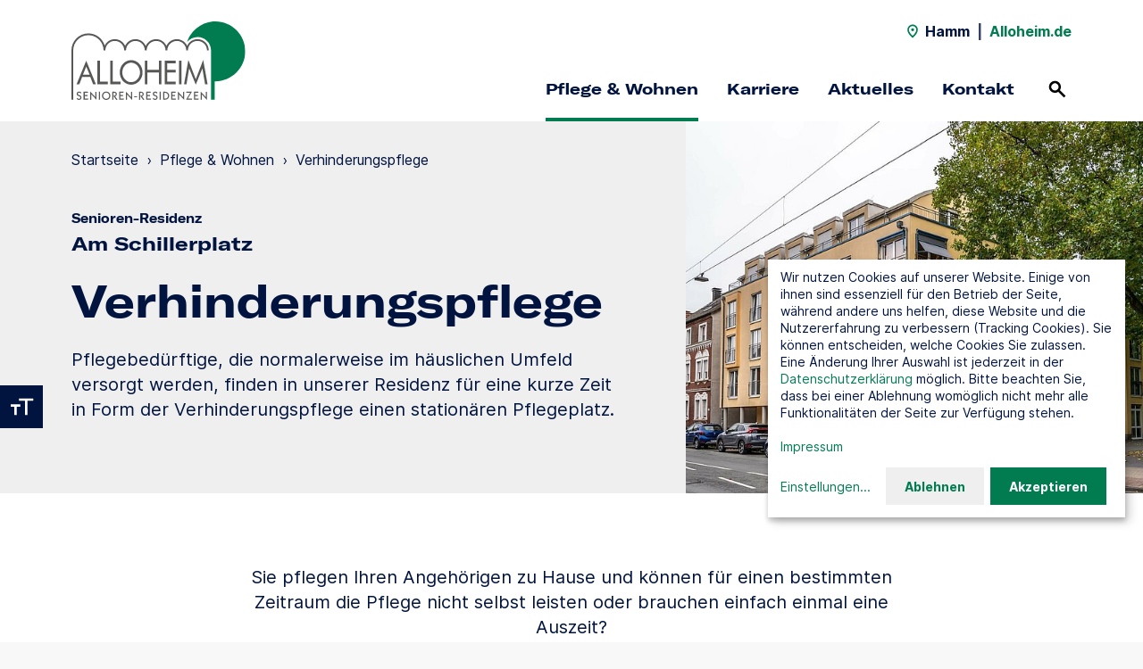

--- FILE ---
content_type: text/html; charset=utf-8
request_url: https://www.alloheim.de/pflege-hamm-schillerplatz/pflege/verhinderungspflege
body_size: 7871
content:
<!DOCTYPE html>
<html dir="ltr" lang="de" class="no-js">
<head>

<meta charset="utf-8">
<!-- 
	This website is powered by TYPO3 - inspiring people to share!
	TYPO3 is a free open source Content Management Framework initially created by Kasper Skaarhoj and licensed under GNU/GPL.
	TYPO3 is copyright 1998-2026 of Kasper Skaarhoj. Extensions are copyright of their respective owners.
	Information and contribution at https://typo3.org/
-->


<link rel="icon" href="/typo3conf/ext/alloheim_site/Resources/Public/Theme/favicon/standard/favicon.ico" type="image/vnd.microsoft.icon">
<title>Verhinde­rungs­pflege: Senioren-Residenz Am Schillerplatz Hamm</title>
<meta http-equiv="x-ua-compatible" content="IE=edge" />
<meta name="generator" content="TYPO3 CMS" />
<meta name="description" content="Verhinde­rungs­pflege in Hamm: Im Rahmen der Verhinderungspflege der Alloheim Senioren-Residenz Am Schillerplatz in Hamm versorgen wir Pflegebedürftige für kurze Zeit in unserem Pflegeheim." />
<meta name="robots" content="noindex,follow" />
<meta name="viewport" content="width=device-width, initial-scale=1, shrink-to-fit=no" />
<meta name="twitter:card" content="summary" />


<link rel="stylesheet" href="/typo3conf/ext/alloheim_site/Resources/Public/Theme/styles/main.1766395409.css" media="all">


<script src="/typo3conf/ext/alloheim_site/Resources/Public/Theme/scripts/modernizr.1766395372.js"></script>



<link rel="apple-touch-icon" sizes="180x180" href="/typo3conf/ext/alloheim_site/Resources/Public/Theme/favicon/standard/apple-touch-icon.png">
            <link rel="icon" type="image/png" sizes="32x32" href="/typo3conf/ext/alloheim_site/Resources/Public/Theme/favicon/standard/favicon-32x32.png">
            <link rel="icon" type="image/png" sizes="16x16" href="/typo3conf/ext/alloheim_site/Resources/Public/Theme/favicon/standard/favicon-16x16.png">
            <link rel="manifest" href="/typo3conf/ext/alloheim_site/Resources/Public/Theme/favicon/standard/site.webmanifest">
            <link rel="mask-icon" href="/typo3conf/ext/alloheim_site/Resources/Public/Theme/favicon/standard/safari-pinned-tab.svg" color="#007C50">
            <meta name="msapplication-TileColor" content="#007C50">
            <meta name="msapplication-config" content="/typo3conf/ext/alloheim_site/Resources/Public/Theme/favicon/standard/browserconfig.xml">
            <meta name="theme-color" content="#007C50"><script>var ahData = {"iconSpritemap":"\/typo3conf\/ext\/alloheim_site\/Resources\/Public\/Theme\/icons.svg"};</script><script>var et_areas = "Standorte";</script>
<script id="_etLoader" data-block-cookies="true" data-respect-dnt="true" data-secure-code="i9sENm" src="//static.etracker.com/code/e.js"></script>
<script>
document.addEventListener('DOMContentLoaded', function () {
  var contactForms = document.querySelectorAll('.contact-form form');
  var jobSearchForms = document.querySelectorAll('.stage-career__job-search form');
  var locationSearchForms = document.querySelectorAll('.location-search-teaser-form, .stage__location-search form');
  var locationLinks = document.querySelectorAll('.location-search__entry a:not(.route-link), .location-search-page-module__entry a:not(.route-link)');
  var contactLinks = document.querySelectorAll('a[href^="mailto:"], a[href^="javascript:linkTo_UnCryptMailto("], a[href^="tel:"]');
  var downloadLinks = document.querySelectorAll('a[download], a[href^="/fileadmin/"]');

  function trackEvent(eventType, objectName, objectType) {
    if ('undefined' !== typeof _etracker && 'undefined' !== typeof window[eventType]) {
      _etracker.sendEvent(new window[eventType](objectName, objectType));
    }
  }

  function trackForm(formEvent, formName) {
    if ('undefined' !== typeof etForm && 'undefined' !== typeof etForm.sendEvent) {
      etForm.sendEvent(formEvent, formName);
    }
  }

  var i;

  for (i = 0; i < contactForms.length; i++) {
    trackForm('formView', 'Kontakt-Formular');
    contactForms[i].addEventListener('submit', function (event) {
      if (!event.currentTarget.checkValidity()) {
        return;
      }

      trackEvent('et_ClickEvent', 'Kontakt-Formular');
      trackForm('formConversion', 'Kontakt-Formular');
    }, false);
  }

  for (i = 0; i < jobSearchForms.length; i++) {
    jobSearchForms[i].addEventListener('submit', function (event) {
      if (!event.currentTarget.checkValidity()) {
        return;
      }

      var selectedOptions = event.currentTarget.querySelector('select[name="filter"]').selectedOptions;
      var category = '';

      for (let i=0; i<selectedOptions.length; i++) {
        if ('' !== category) {
          category += ', ';
        }
        category += selectedOptions[i].label;
      }

      trackEvent('et_ClickEvent', 'Stellenanzeigen-Suche', category);
    }, false);
  }

  for (i = 0; i < locationSearchForms.length; i++) {
    locationSearchForms[i].addEventListener('submit', function (event) {
      if (!event.currentTarget.checkValidity()) {
        return;
      }

      trackEvent('et_ClickEvent', 'Standort-Suche');
    }, false);
  }

  for (i = 0; i < locationLinks.length; i++) {
    locationLinks[i].addEventListener('click', function (event) {
      var entry = event.target.closest('.location-search__entry, .location-search-page-module__entry');

      trackEvent('et_ClickEvent', 'Standort-Link', entry ? entry.dataset.label : '');
    }, false);
  }

  for (i = 0; i < contactLinks.length; i++) {
    contactLinks[i].addEventListener('click', function (event) {
      trackEvent('et_ClickEvent', 'Kontakt-Link', event.currentTarget.href.match(/^tel:/) ? 'Telefon' : 'E-Mail');
    }, false);
  }

  for (i = 0; i < downloadLinks.length; i++) {
    downloadLinks[i].addEventListener('click', function (event) {
      trackEvent('et_DownloadEvent', 'Download', event.currentTarget.href);
    }, false);
  }
});
</script>            <script>
            window.klaroConfig = {
              htmlTexts: true,
              translations: {
                de: {
                  privacyPolicyUrl: '/datenschutz',
                  etracker: {
                    title: 'etracker',
                    description: 'Wir nutzen etracker um Besucherstatistiken zu sammeln.',
                  },
                  googleMaps: {
                    title: 'Google Maps',
                    description: 'Wir stellen über Google Maps unsere Standortsuche bereit.',
                  },
                  instagram: {
                    title: 'Instagram',
                    description: 'Wir nutzen Instagram um aktuelle Beiträge auf unserer Seite einzubinden.',
                  },
                  podcaster: {
                    title: 'podcaster.de',
                    description: 'Wir nutzen podcaster.de um Podcasts auf unserer Seite einzubinden.',
                  },
                  vimeo: {
                    title: 'Vimeo',
                    description: 'Wir nutzen Vimeo um Videos auf unserer Seite einzubinden.',
                  },
                  consentNotice: {
                    description: 'Wir nutzen Cookies auf unserer Website. Einige von ihnen sind essenziell für den Betrieb der Seite, während andere uns helfen, diese Website und die Nutzererfahrung zu verbessern (Tracking Cookies). Sie können entscheiden, welche Cookies Sie zulassen. Eine Änderung Ihrer Auswahl ist jederzeit in der <a href="/datenschutz" target="_blank">Datenschutzerklärung</a> möglich. Bitte beachten Sie, dass bei einer Ablehnung womöglich nicht mehr alle Funktionalitäten der Seite zur Verfügung stehen.<br><br><a href="/impressum" target="_blank">Impressum</a>',
                    learnMore: 'Einstellungen'
                  },
                  consentModal: {
                    title: 'Cookieeinstellungen',
                    description: 'Hier finden Sie eine Übersicht über alle verwendeten Cookies. Sie können Ihre Einwilligung zu ganzen Kategorien geben. Oder Sie lassen sich weitere Informationen anzeigen und können so nur bestimmte Cookies auswählen.'
                  },
                  ok: 'Akzeptieren',
                  decline: 'Ablehnen',
                  purposes: {
                    analytics: 'Besucherstatistiken',
                    embeds: 'Inhalte von Drittanbietern',
                  },
                }
              },
              services: [
                {
                  name: 'googleMaps',
                  purposes: ['embeds'],
                },
                {
                  name: 'instagram',
                  purposes: ['embeds'],
                },
                {
                  name: 'podcaster',
                  purposes: ['embeds'],
                },
                {
                  name: 'vimeo',
                  purposes: ['embeds'],
                },
                {
                  name: 'etracker',
                  purposes: ['analytics'],
                  cookies: [
                    ['_et_coid', '/', 'www.etracker.de'],
                    ['_et_coid', '/', window.location.host.replace(/^[^.]+/, '')],
                    ['BT_ctst', '/', window.location.host],
                    ['BT_sdc', '/', window.location.host],
                    ['BT_pdc', '/', window.location.host],
                    ['BT_ecl', '/', window.location.host],
                    ['GS3_v', '/', 'www.etracker.de'],
                    ['isSdEnabled', '/', window.location.host],
                  ],
                  callback: function (consent) {
                    if ('undefined' !== typeof _etracker) {
                      if (consent) {
                        _etracker.enableCookies(window.location.host);
                      } else {
                        _etracker.disableCookies(window.location.host);
                      }
                    }
                  },
                },
              ],
              acceptAll: true,
            };
            </script><style type="text/css">
  .klaro .cookie-notice:not(.cookie-modal-notice) {
        bottom: var(--notice-bottom, 140px);    
}
</style>
<link rel="canonical" href="https://www.alloheim.de/pflege-hamm-schillerplatz/pflege/verhinderungspflege"/>

<script type="application/ld+json" id="ext-schema-jsonld">{"@context":"https://schema.org/","@type":"WebPage","breadcrumb":{"@type":"BreadcrumbList","itemListElement":[{"@type":"ListItem","item":"https://www.alloheim.de/pflege-hamm-schillerplatz","name":"Startseite","position":"1"},{"@type":"ListItem","item":"https://www.alloheim.de/pflege-hamm-schillerplatz/pflege","name":"Pflege & Wohnen","position":"2"},{"@type":"ListItem","name":"Verhinde­rungs­pflege","position":"3"}]}}</script>
</head>
<body class="theme-standard">


  

  
  <header class="navigation navigation--with-highlight-links">
    <input id="noscript-nav-open" type="checkbox" tabindex="-1" aria-label="Navigation ohne Javascript öffnen">
    
      <div class="navigation__top-bar container-fluid">
        
            

  <div class="navigation__location-name">
    <svg class="icon"><use href="/typo3conf/ext/alloheim_site/Resources/Public/Theme/icons.svg#location" /></svg>
    <span>Hamm</span>
  </div>
  <span class="navigation__separator">|</span>
  <a class="navigation__back-link" href="/">
    Alloheim.de
  </a>


          
      </div>
    

    
        

  

  <div class="navigation__content container-fluid">
    <div class="navigation__logo">
      <a href="/pflege-hamm-schillerplatz">
        <img alt="Logo" src="/typo3conf/ext/alloheim_site/Resources/Public/Theme/images/alloheim.svg" width="200" height="80" />
      </a>
    </div>

    <div class="navigation__desktop-nav">
      <nav class="navigation__mini-nav">
        

  <div class="navigation__location-name">
    <svg class="icon"><use href="/typo3conf/ext/alloheim_site/Resources/Public/Theme/icons.svg#location" /></svg>
    <span>Hamm</span>
  </div>
  <span class="navigation__separator">|</span>
  <a class="navigation__back-link" href="/">
    Alloheim.de
  </a>


      </nav>

      <nav class="navigation__main-nav">
        
          <ul>
            
              <li>
                
                    <a href="/pflege-hamm-schillerplatz/pflege"
                       
                       class="navigation__main-nav-entry active">
                      Pflege &amp; Wohnen
                    </a>
                  
              </li>
            
              <li>
                
                    <a href="/pflege-hamm-schillerplatz/karriere"
                       
                       class="navigation__main-nav-entry">
                      Karriere
                    </a>
                  
              </li>
            
              <li>
                
                    <a href="/pflege-hamm-schillerplatz/aktuelles"
                       
                       class="navigation__main-nav-entry">
                      Aktuelles
                    </a>
                  
              </li>
            
              <li>
                
                    <a href="/pflege-hamm-schillerplatz/kontakt"
                       
                       class="navigation__main-nav-entry">
                      Kontakt
                    </a>
                  
              </li>
            
          </ul>
        

        

  <div class="navigation__search">
    <a href="/suche">
      <span>Suchen</span>
      <svg class="icon"><use href="/typo3conf/ext/alloheim_site/Resources/Public/Theme/icons.svg#search" /></svg>
    </a>
  </div>



        

  <noscript>
    <div class="navigation__menu-btn">
      <label for="noscript-nav-open">
        <span>Menü</span>
        <span class="navigation__menu-open-icon">
                <span></span>
                <span></span>
                <span></span>
              </span>
      </label>
    </div>
  </noscript>



      </nav>
    </div>

    <div class="navigation__mobile-nav">
      

  <div class="navigation__search">
    <a href="/suche">
      <span>Suchen</span>
      <svg class="icon"><use href="/typo3conf/ext/alloheim_site/Resources/Public/Theme/icons.svg#search" /></svg>
    </a>
  </div>




      <div class="navigation__menu-btn">
        <button>
          <span>Menü</span>
          <span class="navigation__menu-open-icon">
              <span></span>
              <span></span>
              <span></span>
            </span>
        </button>
      </div>
    </div>
  </div>

  <div class="navigation__flyouts">
    
  </div>

  



  

  <nav class="navigation__mobile-menu container-fluid">
    <div class="navigation__mobile-menu-content">
      <div class="navigation__mobile-lvl1-entries active" id="nav-mobile">
        
          <ul class="navigation__mobile-main-nav">
            
              <li>
                
                    <a href="/pflege-hamm-schillerplatz/pflege">
                      Pflege &amp; Wohnen
                    </a>
                  
              </li>
            
              <li>
                
                    <a href="/pflege-hamm-schillerplatz/karriere">
                      Karriere
                    </a>
                  
              </li>
            
              <li>
                
                    <a href="/pflege-hamm-schillerplatz/aktuelles">
                      Aktuelles
                    </a>
                  
              </li>
            
              <li>
                
                    <a href="/pflege-hamm-schillerplatz/kontakt">
                      Kontakt
                    </a>
                  
              </li>
            
          </ul>
        
      </div>

      
    </div>
  </nav>

  



  

  <nav class="navigation__noscript-nav container-fluid">
    <div class="navigation__noscript-menu-content">
      
        
          <ul class="navigation__noscript-main-nav">
            
              <li class="navigation__noscript-entry-lvl">
                <a href="/pflege-hamm-schillerplatz/pflege"
                  >
                  Pflege &amp; Wohnen
                </a>
              </li>
            
              <li class="navigation__noscript-entry-lvl">
                <a href="/pflege-hamm-schillerplatz/karriere"
                  >
                  Karriere
                </a>
              </li>
            
              <li class="navigation__noscript-entry-lvl">
                <a href="/pflege-hamm-schillerplatz/aktuelles"
                  >
                  Aktuelles
                </a>
              </li>
            
              <li class="navigation__noscript-entry-lvl">
                <a href="/pflege-hamm-schillerplatz/kontakt"
                  >
                  Kontakt
                </a>
              </li>
            
          </ul>
        
      
    </div>
  </nav>






      

    

  <div class="navigation__search-flyout">
    <div class="container-fluid bg-grey">
      

  
    
      <form data-suggest-param-name="tx_solr[queryString]" method="get" class="search-form js-autosuggest js-validate" action="/suche" data-suggest="/suche?type=7384" data-suggest-header="Top Results" accept-charset="utf-8">
        <div class="text-field form-group">
          <div class="form-group__icon-wrapper form-group__icon-wrapper--icon-right">
            <input type="search"
                   class="form-control"
                   name="q"
                   autocomplete="off"
                   value=""
                   placeholder="Suchbegriff"
                   aria-label="Suchbegriff"
                   data-pristine-required-message="Bitte geben Sie einen Suchbegriff ein."
                   required>
            <button type="submit" title="Suchen">
              <svg class="icon"><use href="/typo3conf/ext/alloheim_site/Resources/Public/Theme/icons.svg#search" /></svg>
            </button>
          </div>
          <div class="invalid-feedback"></div>
        </div>
        <div class="js-autosuggest__suggestions"></div>
      </form>
    
  



    </div>
  </div>



  </header>
  

  



  

  <div class="text-size-toggle">
    <button>
      <span>Textvergrößerung umschalten</span>
      <svg class="icon"><title>Textvergrößerung umschalten</title><use href="/typo3conf/ext/alloheim_site/Resources/Public/Theme/icons.svg#text-size" /></svg>
    </button>
  </div>



  

  <div class="contrast-toggle">
    <button>
      <span>Kontrast umschalten</span>
      <svg class="icon"><title>Kontrast umschalten</title><use href="/typo3conf/ext/alloheim_site/Resources/Public/Theme/icons.svg#contrast" /></svg>
    </button>
  </div>







  <div class="content-wrapper">
    <!--TYPO3SEARCH_begin-->
    

  

    
        

    
      

  <section class="page-intro page-intro-location page-intro-location-subpage page-intro--with-image ah-module bg-grey">
    <div class="container-fluid">
      <div class="page-intro__content d-lg-flex">
        <div class="page-intro__text">
          
            





            <!--TYPO3SEARCH_end-->
            <ul class="page-intro__breadcrumb text-s">
              
                <li>
                  
                      <a href="https://www.alloheim.de/pflege-hamm-schillerplatz">Startseite</a>
                      <span>›</span>
                    
                </li>
              
                <li>
                  
                      <a href="https://www.alloheim.de/pflege-hamm-schillerplatz/pflege">Pflege &amp; Wohnen</a>
                      <span>›</span>
                    
                </li>
              
                <li>
                  
                      Verhinde­rungs­pflege
                    
                </li>
              
            </ul>
            <!--TYPO3SEARCH_begin-->
          
          
            <p class="kicker">Senioren-Residenz</p>
          
          <p class="page-intro__location-title display-s">Am Schillerplatz</p>
          

  
    <h1 class="display-l">
      Verhinde­rungs­pflege
    </h1>
  



          

  
    <div class="richtext">
      <p>Pflegebedürftige, die normalerweise im häuslichen Umfeld versorgt werden, finden in unserer Residenz für eine kurze Zeit in Form der Verhinderungspflege einen stationären Pflegeplatz.</p>
    </div>
  



          
        </div>
        <div class="page-intro__image">
          
              <div class="slider" data-columns="1" data-nav="false" data-progress-bar="false">
                
                  

  
    
        
      
    <figure class="image">
      <div class="image__wrapper" style="padding-top: 60%">
        
            <picture><source data-srcset="/fileadmin/_processed_/8/c/csm_pflegeheim-hamm-am-schillerplatz-aussenansicht_26d275a5af.jpg 320w, /fileadmin/_processed_/8/c/csm_pflegeheim-hamm-am-schillerplatz-aussenansicht_ce718171b4.jpg 450w, /fileadmin/_processed_/8/c/csm_pflegeheim-hamm-am-schillerplatz-aussenansicht_4b8b29c6f8.jpg 800w, /fileadmin/_processed_/8/c/csm_pflegeheim-hamm-am-schillerplatz-aussenansicht_6e024b36c1.jpg 1200w" media="(min-width: 992px)" sizes="(min-width: 1200px) 1200px, 100vw" /><source data-srcset="/fileadmin/_processed_/8/c/csm_pflegeheim-hamm-am-schillerplatz-aussenansicht_26d275a5af.jpg 320w, /fileadmin/_processed_/8/c/csm_pflegeheim-hamm-am-schillerplatz-aussenansicht_ce718171b4.jpg 450w, /fileadmin/_processed_/8/c/csm_pflegeheim-hamm-am-schillerplatz-aussenansicht_4b8b29c6f8.jpg 800w, /fileadmin/_processed_/8/c/csm_pflegeheim-hamm-am-schillerplatz-aussenansicht_6e024b36c1.jpg 1200w" sizes="(min-width: 1200px) 1200px, 100vw" /><img data-sizes="auto" data-parent-fit="cover" data-src="/fileadmin/_processed_/8/c/csm_pflegeheim-hamm-am-schillerplatz-aussenansicht_6e024b36c1.jpg" class="lazyload" width="1200" alt="Außenansicht der Alloheim Senioren-Residenz &quot;Am Schillerplatz&quot; in Hamm" /></picture>
            <noscript>
              <picture><source srcset="/fileadmin/_processed_/8/c/csm_pflegeheim-hamm-am-schillerplatz-aussenansicht_26d275a5af.jpg 320w, /fileadmin/_processed_/8/c/csm_pflegeheim-hamm-am-schillerplatz-aussenansicht_ce718171b4.jpg 450w, /fileadmin/_processed_/8/c/csm_pflegeheim-hamm-am-schillerplatz-aussenansicht_4b8b29c6f8.jpg 800w, /fileadmin/_processed_/8/c/csm_pflegeheim-hamm-am-schillerplatz-aussenansicht_6e024b36c1.jpg 1200w" media="(min-width: 992px)" sizes="(min-width: 1200px) 1200px, 100vw" /><source srcset="/fileadmin/_processed_/8/c/csm_pflegeheim-hamm-am-schillerplatz-aussenansicht_26d275a5af.jpg 320w, /fileadmin/_processed_/8/c/csm_pflegeheim-hamm-am-schillerplatz-aussenansicht_ce718171b4.jpg 450w, /fileadmin/_processed_/8/c/csm_pflegeheim-hamm-am-schillerplatz-aussenansicht_4b8b29c6f8.jpg 800w, /fileadmin/_processed_/8/c/csm_pflegeheim-hamm-am-schillerplatz-aussenansicht_6e024b36c1.jpg 1200w" sizes="(min-width: 1200px) 1200px, 100vw" /><img src="/fileadmin/_processed_/8/c/csm_pflegeheim-hamm-am-schillerplatz-aussenansicht_6e024b36c1.jpg" width="1200" alt="Außenansicht der Alloheim Senioren-Residenz &quot;Am Schillerplatz&quot; in Hamm" /></picture>
            </noscript>
          
      </div>
    </figure>
  



                
              </div>
            
        </div>
      </div>
    </div>
  </section>




      

  
    

  

    
    

  
    <section class="text ah-module ah-module--floating  ah-module--with-bg bg-" id="c1300">
      <div class="container-fluid">
        <div class="row">
          <div class="col-md-10 offset-md-1 col-xl-8 offset-xl-2">
            <div class="text__content">
              

  



              

  
    <div class="richtext">
      <p class="t-centered">Sie pflegen Ihren Angehörigen zu Hause und können für einen bestimmten Zeitraum die Pflege nicht selbst leisten oder brauchen einfach einmal eine Auszeit?</p>
<p class="t-centered">Im Rahmen der Verhinderungspflege bzw. Ersatzpflege umsorgen wir Ihren Angehörigen während Ihrer Abwesenheit gerne stationär in unserer Residenz – auch wenn er keinen Pflegegrad hat. Unser qualifiziertes Pflegepersonal kümmert sich in der Grund- und Behandlungspflege um die notwendige pflegerische Versorgung. Aber auch unsere gemeinschaftlichen Aktivitäten wie die soziale Betreuung, unser vielfältiges Beschäftigungsangebot und regelmäßige Veranstaltungen stehen unseren Bewohnern der Verhinderungspflege offen.</p>
    </div>
  



            </div>
          </div>
        </div>
      </div>
    </section>
  








  




      

  
  

  

  

  

  

  




      

  




      

  
    

  

    
    

  
    <section class="text-tile ah-module ah-module--floating ah-module--with-bg bg-intense" id="c1334">
      <div class="container-fluid">
        <div class="row">
          <div class="text-tile__text col-md-10 offset-md-1 col-xl-8 offset-xl-2 t-centered">
            

  
    <h2 class="display-l">
      Wir beraten Sie gerne
    </h2>
  



            

  
    <div class="richtext">
      <p>Sie wollen mehr über die stationäre Verhinderungspflege an unserem Standort erfahren oder haben Interesse an einem Pflegeplatz? Kontaktieren Sie uns gerne für ein persönliches Gespräch.</p>
    </div>
  



            
              <div class="text-tile__btn-wrapper">
                

  
    <a href="/pflege-hamm-schillerplatz/kontakt" class="btn">
      
      <span>
        
            Kontakt aufnehmen
          
      </span>
    </a>
  



              </div>
            
          </div>
        </div>
      </div>
    </section>
  










  

    
    

  
    <section class="text-image ah-module ah-module--floating container-fluid text-image--image-left  ah-module--with-bg bg-muted" id="c1335">
      <div class="row">
        <div class="col col-xl-10 offset-xl-1">
          <div class="text-image__content">
            <div class="text-image__image">
              
                
                  

  
    
        
      
    <figure class="image">
      <div class="image__wrapper" style="padding-top: 120%">
        
            <picture><source data-srcset="/fileadmin/_processed_/f/3/csm_alloheim-senioren-residenzen-stationaere-pflege_9ebb4c7382.jpg 320w, /fileadmin/_processed_/f/3/csm_alloheim-senioren-residenzen-stationaere-pflege_8278e12ff3.jpg 450w, /fileadmin/_processed_/f/3/csm_alloheim-senioren-residenzen-stationaere-pflege_1217a99fd5.jpg 666w" media="(min-width: 992px)" sizes="(min-width: 666px) 666px, 100vw" /><source data-srcset="/fileadmin/_processed_/f/3/csm_alloheim-senioren-residenzen-stationaere-pflege_4c258000f2.jpg 320w, /fileadmin/_processed_/f/3/csm_alloheim-senioren-residenzen-stationaere-pflege_062ec290c6.jpg 450w, /fileadmin/_processed_/f/3/csm_alloheim-senioren-residenzen-stationaere-pflege_79cbb29c0f.jpg 800w, /fileadmin/bilderpool/fotos/alloheim-senioren-residenzen-stationaere-pflege.jpg 1200w" sizes="(min-width: 666px) 666px, 100vw" /><img data-sizes="auto" data-parent-fit="cover" data-src="/fileadmin/_processed_/f/3/csm_alloheim-senioren-residenzen-stationaere-pflege_1217a99fd5.jpg" class="lazyload" width="666" alt="Pflegerin und Bewohnerin eines Alloheim Pflegeheims lächeln sich an" /></picture>
            <noscript>
              <picture><source srcset="/fileadmin/_processed_/f/3/csm_alloheim-senioren-residenzen-stationaere-pflege_9ebb4c7382.jpg 320w, /fileadmin/_processed_/f/3/csm_alloheim-senioren-residenzen-stationaere-pflege_8278e12ff3.jpg 450w, /fileadmin/_processed_/f/3/csm_alloheim-senioren-residenzen-stationaere-pflege_1217a99fd5.jpg 666w" media="(min-width: 992px)" sizes="(min-width: 666px) 666px, 100vw" /><source srcset="/fileadmin/_processed_/f/3/csm_alloheim-senioren-residenzen-stationaere-pflege_4c258000f2.jpg 320w, /fileadmin/_processed_/f/3/csm_alloheim-senioren-residenzen-stationaere-pflege_062ec290c6.jpg 450w, /fileadmin/_processed_/f/3/csm_alloheim-senioren-residenzen-stationaere-pflege_79cbb29c0f.jpg 800w, /fileadmin/bilderpool/fotos/alloheim-senioren-residenzen-stationaere-pflege.jpg 1200w" sizes="(min-width: 666px) 666px, 100vw" /><img src="/fileadmin/_processed_/f/3/csm_alloheim-senioren-residenzen-stationaere-pflege_1217a99fd5.jpg" width="666" alt="Pflegerin und Bewohnerin eines Alloheim Pflegeheims lächeln sich an" /></picture>
            </noscript>
          
      </div>
    </figure>
  



                
              
            </div>
            <div class="text-image__spacer"></div>
            <div class="text-image__text">
              

  
    <h2 class="display-l">
      Verhinderungspflege bei Alloheim
    </h2>
  



              

  
    <div class="richtext">
      <p>Erfahren Sie mehr über die Verhinderungspflege in den Alloheim Senioren-Residenzen.</p>
    </div>
  



              
                <div class="text-image__btn-wrapper">
                  

  
    <a href="/pflege-wohnen/stationaere-pflege/verhinderungspflege" class="btn">
      
      <span>
        
            Mehr Informationen
          
      </span>
    </a>
  



                </div>
              
            </div>
          </div>
        </div>
      </div>
    </section>
  








  



    



    





    <!--TYPO3SEARCH_end-->
  </div>

  

  <footer class="footer container-fluid bg-white">
    <div class="row">
      
        <div class="footer__nav col-12 col-xl-8">
          <div class="row">
            

  

    
    

  
    <div class="footer__nav-entry col-12 col-md-4">
      
        <p class="kicker">Über Alloheim</p>
      

      <ul>
        
          <li class="text-s">
            

  
    <a href="/ueber-uns/strategie-und-werte" target="_blank">
      
      <span>
        
            Strategie &amp; Werte
          
      </span>
    </a>
  



          </li>
        
          <li class="text-s">
            

  
    <a href="/ueber-uns/geschichte" target="_blank">
      
      <span>
        
            Geschichte
          
      </span>
    </a>
  



          </li>
        
          <li class="text-s">
            

  
    <a href="/ueber-uns/daten-fakten" target="_blank">
      
      <span>
        
            Daten &amp; Fakten
          
      </span>
    </a>
  



          </li>
        
          <li class="text-s">
            

  
    <a href="/qualitaet" target="_blank">
      
      <span>
        
            Qualität
          
      </span>
    </a>
  



          </li>
        
          <li class="text-s">
            

  
    <a href="/pflege-wohnen/standorte" target="_blank">
      
      <span>
        
            Standorte
          
      </span>
    </a>
  



          </li>
        
      </ul>
    </div>
  









  

    
    

  
    <div class="footer__nav-entry col-12 col-md-4">
      
        <p class="kicker">Unser Standort</p>
      

      <ul>
        
          <li class="text-s">
            

  
    <a href="/pflege-hamm-schillerplatz/pflege">
      
      <span>
        
            Pflegeangebot
          
      </span>
    </a>
  



          </li>
        
          <li class="text-s">
            

  
    <a href="/pflege-hamm-schillerplatz/karriere">
      
      <span>
        
            Karriere
          
      </span>
    </a>
  



          </li>
        
          <li class="text-s">
            

  
    <a href="/pflege-hamm-schillerplatz/aktuelles">
      
      <span>
        
            Aktuelles
          
      </span>
    </a>
  



          </li>
        
          <li class="text-s">
            

  
    <a href="/pflege-hamm-schillerplatz/kontakt">
      
      <span>
        
            Kontakt
          
      </span>
    </a>
  



          </li>
        
      </ul>
    </div>
  









  

    
    

  
    <div class="footer__nav-entry col-12 col-md-4">
      
        <p class="kicker">Karriere bei Alloheim</p>
      

      <ul>
        
          <li class="text-s">
            

  
    <a href="/karriere/alloheim-als-arbeitgeber" target="_blank">
      
      <span>
        
            Alloheim als Arbeitgeber
          
      </span>
    </a>
  



          </li>
        
          <li class="text-s">
            

  
    <a href="/karriere/einstiegslevel" target="_blank">
      
      <span>
        
            Einstiegslevel
          
      </span>
    </a>
  



          </li>
        
          <li class="text-s">
            

  
    <a href="/karriere/berufswelten" target="_blank">
      
      <span>
        
            Berufswelten
          
      </span>
    </a>
  



          </li>
        
          <li class="text-s">
            

  
    <a href="/karriere/faq" target="_blank">
      
      <span>
        
            FAQ
          
      </span>
    </a>
  



          </li>
        
          <li class="text-s">
            

  
    <a href="https://jobs.alloheim.de/" target="_blank" rel="noreferrer">
      
      <span>
        
            Stellenangebote
          
      </span>
    </a>
  



          </li>
        
      </ul>
    </div>
  








          </div>
        </div>

        <div class="footer__aside col-12 col-xl-4">
          <div class="row">
            

  

    
    

  

		
              
                  
                
			


    
    
      
      
      
      
      
      
      
      
    

    <div class="footer__social-media col-12 col-md-6 col-xl-12">
      
        <p class="kicker">Social Media</p>
      

      <ul>
        
        
          <li class="text-s">
            <a href="https://www.facebook.com/AlloheimSE/" target="_blank" class="facebook" rel="noreferrer noopener">
              <svg class="icon"><title>Facebook</title><use href="/typo3conf/ext/alloheim_site/Resources/Public/Theme/icons.svg#social-facebook-alloheim" /></svg>
            </a>
          </li>
        
        
          <li class="text-s">
            <a href="https://www.instagram.com/alloheim/" target="_blank" class="instagram" rel="noreferrer noopener">
              <svg class="icon"><title>Instagram</title><use href="/typo3conf/ext/alloheim_site/Resources/Public/Theme/icons.svg#social-instagram-alloheim" /></svg>
            </a>
          </li>
        
        
        
          <li class="text-s">
            <a href="https://www.xing.com/pages/alloheimsenioren-residenzense" target="_blank" class="xing" rel="noreferrer noopener">
              <svg class="icon"><title>Xing</title><use href="/typo3conf/ext/alloheim_site/Resources/Public/Theme/icons.svg#social-xing-alloheim" /></svg>
            </a>
          </li>
        
        
          <li class="text-s">
            <a href="https://de.linkedin.com/company/alloheim-senioren-residenzen-se" target="_blank" class="linkedin" rel="noreferrer noopener">
              <svg class="icon"><title>LinkedIn</title><use href="/typo3conf/ext/alloheim_site/Resources/Public/Theme/icons.svg#social-linkedin-alloheim" /></svg>
            </a>
          </li>
        
        
        
      </ul>
    </div>
  









  

    
    

  
    <div class="footer__partner col-12 col-md-6 col-xl-12">
      
        <p class="kicker">Kooperationspartner</p>
      

      <ul>
        
          
            <li class="text-s">
              
                  <a href="https://mediq.de/" target="_blank" rel="noreferrer noopener">
                    
    <img src="/fileadmin/bilderpool/grafiken/mediq-deutschland.svg" width="115" height="40" alt="Mediq Deutschland Logo" />
  
                  </a>
                
            </li>
          
        
      </ul>
    </div>
  








          </div>
        </div>
      

      <div class="footer__footnote col-12">
        <div class="footer__copyright text-xs">
          &copy; Alloheim.de 2026
        </div>

        
          
            
              <ul class="footer__footnote-nav text-xs">
              
                <li>
                  <a href="/datenschutz">
                    Datenschutz
                  </a>
                </li>
              
                <li>
                  <a href="/impressum">
                    Impressum
                  </a>
                </li>
              
                <li>
                  <a href="/compliance">
                    Compliance
                  </a>
                </li>
              
                <li>
                  <a href="/lieferkettensorgfaltspflichtengesetz-lksg">
                    Lieferkettensorgfaltspflichtengesetz (LkSG)
                  </a>
                </li>
              
                <li>
                  <a href="/sitemap">
                    Sitemap
                  </a>
                </li>
              
                <li>
                  <a href="/impressum#c1399">
                    Gender Disclaimer
                  </a>
                </li>
              
              </ul>
            
          
        

        
          
            
              <ul class="footer__footnote-nav footer__footnote-nav--highlight text-xs">
                
                  <li>
                    <a href="/pflege-wohnen/standorte">
                      Standorte:
                    </a>
                  </li>
                
                
                  <li>
                    <a href="/pflegeheim-berlin">
                      Pflegeheim Berlin
                    </a>
                  </li>
                
                  <li>
                    <a href="/pflegeheim-kiel">
                      Pflegeheim Kiel
                    </a>
                  </li>
                
              </ul>
            
          
        
      </div>
    </div>
  </footer>

  

  <div class="pswp" tabindex="-1" role="dialog" aria-hidden="true">
    <div class="pswp__bg"></div>

    <div class="pswp__scroll-wrap">
      <div class="pswp__container">
        <div class="pswp__item"></div>
        <div class="pswp__item"></div>
        <div class="pswp__item"></div>
      </div>

      <div class="pswp__ui pswp__ui--hidden">
        <div class="pswp__top-bar">
          <div class="pswp__counter"></div>

          <button class="pswp__button pswp__button--close" title="Close (Esc)"></button>
          <button class="pswp__button pswp__button--share" title="Share"></button>
          <button class="pswp__button pswp__button--fs" title="Toggle fullscreen"></button>
          <button class="pswp__button pswp__button--zoom" title="Zoom in/out"></button>

          <div class="pswp__preloader">
            <div class="pswp__preloader__icn">
              <div class="pswp__preloader__cut">
                <div class="pswp__preloader__donut"></div>
              </div>
            </div>
          </div>
        </div>

        <div class="pswp__share-modal pswp__share-modal--hidden pswp__single-tap">
          <div class="pswp__share-tooltip"></div>
        </div>

        <button class="pswp__button pswp__button--arrow--left" title="Previous (arrow left)">
        </button>

        <button class="pswp__button pswp__button--arrow--right" title="Next (arrow right)">
        </button>

        <div class="pswp__caption">
          <div class="pswp__caption__center"></div>
        </div>
      </div>
    </div>
  </div>

<script src="/typo3conf/ext/alloheim_site/Resources/Public/Theme/scripts/bundle.1766395407.js"></script>


</body>
</html>